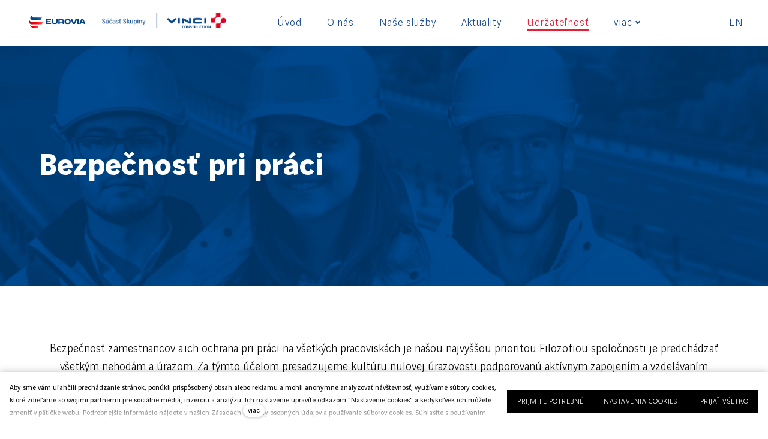

--- FILE ---
content_type: text/html; charset=utf-8
request_url: https://euroviask.vinci-construction.cz/bozp
body_size: 20126
content:
<!DOCTYPE html>
<html lang = "sk" class = "html no-js">
<head>
  

<link type="text/css" href="https://fonts.googleapis.com/css2?family=Poppins:ital,wght@0,200;0,300;0,400;0,500;0,600;0,700;1,200;1,300;1,400;1,500;1,600;1,700&amp;display=swap" rel="stylesheet" />
<link type="text/css" href="https://euroviask.vinci-construction.cz/assets/cs/css/cached.1768206617.4233716830.core.css" rel="stylesheet" />

<link type="text/css" href="https://euroviask.vinci-construction.cz/assets/cs/css/cached.1768206617.1159269776.app.css" rel="stylesheet" />


  

<meta charset="utf-8" />
<meta name="keywords" />
<meta name="description" content="Bezpečnosť a ochrana zdravia pri práci (BOZP) sú pre EUROVIA SK prioritou. Na tejto stránke nájdete informácie o našich opatreniach a školeniach, ktoré zabezpečujú bezpečné pracovné prostredie pre všetkých zamestnancov a partnerov, čím minimalizujeme riziká na stavbách." />
<meta name="author" content="solidpixels., https://www.solidpixels.com" />
<meta property="og:type" content="website" />
<meta property="og:site_name" content="EUROVIA SK" />
<meta property="og:url" content="https://euroviask.vinci-construction.cz/bozp" />
<meta property="og:title" content="BOZP" />
<meta name="robots" content="index, follow" />
<meta property="og:description" content="Bezpečnosť a ochrana zdravia pri práci (BOZP) sú pre EUROVIA SK prioritou. Na tejto stránke nájdete informácie o našich opatreniach a školeniach, ktoré zabezpečujú bezpečné pracovné prostredie pre všetkých zamestnancov a partnerov, čím minimalizujeme riziká na stavbách." />
<meta name="fb:app_id" content="518936135263185" />
<meta name="viewport" content="width=device-width, initial-scale=1.0" />
<meta http-equiv="X-UA-Compatible" content="IE=edge" />
<title>BOZP | EUROVIA SK</title>
<script type="text/javascript">var CMS_URL = "https://euroviask.vinci-construction.cz";</script>
<script type="text/javascript">var CMS_ASSETS_URL = "https://euroviask.vinci-construction.cz/assets/cs";</script>
<script type="text/javascript">document.documentElement.className = document.documentElement.className.replace("no-js","js");</script>
<script type="text/javascript">window.dataLayer = [];</script>
<script type="text/javascript">var CMS_CONFIG = {"app":{"jquery":null,"nav":{"useMobileOnPhone":false,"useMobileOnTablet":false,"useMobileOnDesktop":false,"sm":{"type":"toggle","collapsible":false},"lg":{"type":"priority"}},"breakpoints":{"grid":360,"screenSmall":480,"layout":720,"layout-max":719,"nav":720,"nav-max":719,"image":{"360":360,"720":720,"980":980,"1280":1280,"1920":1920,"2600":2600}},"defaults":{"imagePlaceholder":"none","lazyImages":{"init":false,"lazyClass":"is-lazy","loadingClass":"is-loading","loadedClass":"is-loaded","expand":800,"hFac":1},"inViewport":{"elementSelector":".section-body, .section .row-main, .gallery-item","offset":0,"onlyForward":true},"coverVideo":{"elementSelector":"[data-cover-video]","aspectRatio":1.7778,"width":"1120","height":"630","showPlaceholder":false,"audio":false,"autoplay":true,"autoplayOffset":100,"cover":true,"startTime":null},"clickableElements":{"elementSelector":".is-clickable, .block-tagcloud li, .is-clickable-entries .entry-inner, [data-clickable]","clickableClass":"is-clickable"},"scrollTo":{"elementSelector":"a[href*=\\#]:not([href=\\#]):not([href=\\#panel-cookies]):not(.no-scroll)","offsetScrollTop":null,"offsetTop":0,"timing":1000},"forms":{"elementSelector":".section form.block-form:not(.no-ajax):not(.block-form--checkout)","validation":true,"inline":true,"ajax":true,"allowedFormats":{"tel":"^[0-9\\-\\+\\(\\)\\#\\ \\*]{8,15}$"}},"filters":{"elementSelector":".block-form-filter:not(.no-ajax)","ajax":false,"submitOnChange":false},"attachment":{"elementSelector":"input.field-control[type=\"file\"]","resetButtonClass":"icon icon-times","filenameLabelClass":"field-filename"},"swiper":{"elementSelector":"[data-slider], [data-slider-with-thumbs]","containerModifierClass":"gallery-slider-","slideClass":"gallery-slider-item","slideActiveClass":"is-active","wrapperClass":"gallery-slider-wrapper","loop":false,"navigationPrevClass":"slider-btn-prev","navigationNextClass":"slider-btn-next","paginationClass":"slider-pager","buttonPrevClass":"cssicon cssicon--chevron cssicon--chevron-left","buttonNextClass":"cssicon cssicon--chevron cssicon--chevron-right","breakpointsInverse":true,"breakpoints":{"360":{"slidesPerView":1},"720":{"slidesPerView":2},"993":{"slidesPerView":2}}},"map":{"libraries":[],"filters":[],"scrollwheel":false,"mapTypeControl":false,"asyncInViewport":true},"fancybox":{"elementSelector":".fancybox:not(.noLightbox), .js-lightbox","fitToView":true,"autosize":true,"openEffect":"none","padding":0,"closeEffect":"none"},"lightbox":{"elementSelector":".fancybox:not(.noLightbox)","openEffect":"none","closeEffect":"none","touchNavigation":true,"loop":true,"autoplayVideos":true},"parallax":{"elementSelector":"[data-parallax]","speedDivider":4,"continuous":true,"scrollOffset":100,"useOnMobile":true,"useOnTablet":true},"navToggle":{"activeClass":"is-menu-open","toggleClass":"open","backdropSelector":".main","closeOnClick":true,"keepScrollPosition":true},"flatpickr":{"native":false},"popup":{"elementSelector":".modal","designVariant":"overlay","closeElementPosition":"inner","toggler":false,"togglerClass":"popup-toggler","customTogglers":".js-popup-toggle","trigger":"load","triggerTime":10000,"triggerWaypoint":"activeFirstSectionWaypoint","ajax":false,"ajaxUrl":null,"saveToLocalStorage":true}},"async_js":{"async-polyfills.js":["https:\/\/cdn.solidpixels.com\/2.48\/template_core\/js\/processed\/async-polyfills.js"],"polyfill-multicolumn.js":["https:\/\/cdn.solidpixels.com\/2.48\/template_core\/js\/processed\/vendor\/polyfill-multicolumn.js"],"async-lightbox.js":["https:\/\/cdn.solidpixels.com\/2.48\/template_core\/js\/processed\/async-lightbox.js"],"async-slider.js":["https:\/\/cdn.solidpixels.com\/2.48\/template_core\/js\/processed\/async-slider.js"],"async-animated-number.js":["https:\/\/cdn.solidpixels.com\/2.48\/template_core\/js\/processed\/async-animated-number.js"],"async-tooltip.js":["https:\/\/cdn.solidpixels.com\/2.48\/template_core\/js\/processed\/async-tooltip.js"]},"editor":{"legacy":"1"}},"brand":{"name":"solidpixels.","version":"2.48.246","company":"solidpixels.","company_url":"https:\/\/www.solidpixels.com","favicon":{"rel":"shortcut icon","href":"data:image\/png;base64,iVBORw0KGgoAAAANSUhEUgAAACAAAAAgCAMAAABEpIrGAAAAb1BMVEUAAAAEaP8FZ\/8EaP8fc\/8EZ\/8NbP9Wlf8FZ\/8FaP8FZ\/8Eaf8Eaf8Fa\/8Jbf8Kbv8EaP8EZ\/8FaP8EaP8EZ\/8FaP8FaP8Gav8Hav8Ga\/8GaP8EaP8FZ\/8EZ\/8EaP8FaP8FaP8FZ\/8GaP8Eav8EZ\/8\/GNrXAAAAJHRSTlMA+859CLsSA8mhj3hzMx0Y9e\/dwrBsX1JHQC3s0rKsmpiNVjrNqs1SAAAApUlEQVQ4y+2QRw4CMQxFPSlTUple6JD7nxFbwGIk5wTwNpbyn\/ITw58dq2x0Y5+5OOj05hLZvOoxK1oy+ooTFkwaBfGM88EJFgOPMwohLCeMKAwB8mwFvaGWW9ZwaBCdq4DH649Sl5ChnIYDGTfIoyQKLbenuzEjEAINxRg1ni9UgyUdTqraCRP9UktJFxhOgGv6IhQrwHxKxNEpYAXq9\/Ma4Gd5AY50EWePmgBIAAAAAElFTkSuQmCC"}},"environment":"solidpixels.","language":{"name":"SK","name_full":"Slovensky","prefix":"sk","assets":"cs","i18n":"sk","locale":["sk_SK.utf8"],"cms_status":1,"id":"1","i18n_messages":{"availability - in_stock":"Skladom","availability - out_of_stock":"Na objednanie","availability - sold_out":"Predaj ukon\u010den\u00fd","availability - does_not_exist":"Nie je dostupn\u00e1","status - new":"Nov\u00e1","status - in_progress":"Vybavuje sa","status - finished":"Dokon\u010den\u00e1","status - storno":"Storno","payment_status - paid":"zaplaten\u00e9","payment_status - unpaid":"nezaplaten\u00e9","position - before":"pred","position - after":"po","interval - month":"mesiac","interval - year":"rok",":field must contain only letters":"Pole :field mus\u00ed obsahova\u0165 iba p\u00edsmen\u00e1",":field must contain only numbers, letters and dashes":"Pole :field mus\u00ed obsahova\u0165 iba \u010d\u00edsla, p\u00edsmen\u00e1 a poml\u010dky",":field must contain only letters and numbers":"Pole :field mus\u00ed obsahova\u0165 iba p\u00edsmen\u00e1 a \u010d\u00edsla",":field must be a color":"Pole :field mus\u00ed ma\u0165 farbu",":field must be a credit card number":"Pole :field mus\u00ed obsahova\u0165 \u010d\u00edslo kreditnej karty",":field must be a date":"Pole :field mus\u00ed by\u0165 d\u00e1tum",":field must be a decimal with :param2 places":{"one":"Pole :field mus\u00ed by\u0165 desatinn\u00e9 s :param2 miestami || jeden","other":"Pole :field mus\u00ed by\u0165 desatinn\u00e9 s :param2 miestami || in\u00e9"},":field must be a digit":"Pole :field mus\u00ed by\u0165 \u010d\u00edslica",":field must be an email address":"Pole :field mus\u00ed by\u0165 e-mailov\u00e1 adresa",":field must be valid emails addresses":"Pole :field musia by\u0165 platn\u00e9 e-mailov\u00e9 adresy",":field must contain a valid email domain":"Pole :field mus\u00ed obsahova\u0165 platn\u00fa e-mailov\u00fa dom\u00e9nu",":field must equal :param2":"Pole :field sa mus\u00ed rovna\u0165 :param2",":field must be exactly :param2 characters long":{"one":"Pole :field mus\u00ed by\u0165 presne :param2 znakov dlh\u00e9 || jeden","few":"Pole :field mus\u00ed by\u0165 presne :param2 znakov dlh\u00e9 || m\u00e1lo","other":"Pole :field mus\u00ed by\u0165 presne :param2 znakov dlh\u00e9 || in\u00e9"},":field must be one of the available options":"Pole :field mus\u00ed by\u0165 jednou z dostupn\u00fdch mo\u017enost\u00ed",":field must be an ip address":"Pole :field mus\u00ed by\u0165 adresa IP",":field must be the same as :param3":"Pole :field mus\u00ed by\u0165 rovnak\u00e9 ako :param3",":field must not exceed :param2 characters long":"Pole :field nesmie presiahnu\u0165 :param2 znakov",":field must be at least :param2 characters long":"Pole :field mus\u00ed ma\u0165 aspo\u0148 :param2 znakov",":field must not be empty":"Pole :field nesmie by\u0165 pr\u00e1zdne",":field must be numeric":"Pole :field mus\u00ed by\u0165 \u010d\u00edseln\u00e9",":field must be a phone number":"Pole :field mus\u00ed by\u0165 telef\u00f3nne \u010d\u00edslo",":field must be within the range of :param2 to :param3":"Pole :field mus\u00ed by\u0165 v rozsahu :param2 a\u017e :param3",":field does not match the required format":"Pole :field nezodpoved\u00e1 po\u017eadovan\u00e9mu form\u00e1tu",":field must be a url":"Pole :field mus\u00ed by\u0165 adresa URL",":field is not valid domain \/ hostname":"Do po\u013ea \":field\" mus\u00edte zada\u0165 platn\u00fa dom\u00e9nu","Doprava - n\u00e1zev":"Doprava - n\u00e1zov","Platba - n\u00e1zev":"Platba - n\u00e1zov","More":"viac","Main navigation":"Hlavn\u00e1 navig\u00e1cia","Main":"Hlavn\u00e1","Switch language":"Prepn\u00fa\u0165 jazyk","Choose":"Vyberte","Choose a file":"Vyberte s\u00fabor","Pagination":"Str\u00e1nkova\u0165","First":"Prv\u00e1","Previous":"Predch\u00e1dzaj\u00faca","Next":"Pokra\u010dova\u0165","Last":"Posledn\u00e1","page":"strane","Current Page":"Aktu\u00e1lna strana","More...":"Na\u010d\u00edta\u0165 \u010fal\u0161\u00ed (produkt) ale \u010fal\u0161iu (stranu)","Go to":"Prejs\u0165 na","To help you using our website by offering customized content or advertising and to anonymously analzye website data, we use the cookies which we share with our social media, advertising, and analytics partners. You can edit the settings within the link Cookies Settings and whenever you change it in the footer of the site. See our General Data Protection Policy for more details. Do you agree with the use of cookies?":"Aby sme v\u00e1m u\u013eah\u010dili prech\u00e1dzanie str\u00e1nok, pon\u00fakli prisp\u00f4soben\u00fd obsah alebo reklamu a mohli anonymne analyzova\u0165 n\u00e1v\u0161tevnos\u0165, vyu\u017e\u00edvame s\u00fabory cookies, ktor\u00e9 zdie\u013eame so svojimi partnermi pre soci\u00e1lne m\u00e9di\u00e1, inzerciu a anal\u00fdzu. Ich nastavenie uprav\u00edte odkazom \"Nastavenie cookies\" a kedyko\u013evek ich m\u00f4\u017eete zmeni\u0165 v p\u00e4ti\u010dke webu. Podrobnej\u0161ie inform\u00e1cie n\u00e1jdete v na\u0161ich Z\u00e1sad\u00e1ch ochrany osobn\u00fdch \u00fadajov a pou\u017e\u00edvanie s\u00faborov cookies. S\u00fahlas\u00edte s pou\u017e\u00edvan\u00edm cookies?","Provide basic page functionality, the site can not function without them.":"Sprostredkov\u00e1vaj\u00fa z\u00e1kladn\u00fa funk\u010dnos\u0165 str\u00e1nky, web bez nich nem\u00f4\u017ee fungova\u0165.","Count traffic to the site and collect anonymous statistics to enable us to better understand your needs and to improve the site continuously.":"Po\u010d\u00edtaj\u00fa n\u00e1v\u0161tevnos\u0165 webu a zberom anonymn\u00fdch \u0161tatist\u00edk umo\u017e\u0148uj\u00fa prev\u00e1dzkovate\u013eovi lep\u0161ie pochopi\u0165 svojich n\u00e1v\u0161tevn\u00edkov a str\u00e1nky tak neust\u00e1le vylep\u0161ova\u0165.","Collects information to better tailor your ads to your interests, both on and off these websites.":"Zhroma\u017e\u010fuj\u00fa inform\u00e1cie pre lep\u0161ie prisp\u00f4sobenie reklamy va\u0161im z\u00e1ujmom, a to na t\u00fdchto webov\u00fdch str\u00e1nkach aj mimo nich.","Functional cookies":"Funk\u010dn\u00e9 cookies","Analytical cookies":"Analytick\u00e9 cookies","Marketing cookies":"Marketingov\u00e9 cookies","Yes, I accept":"\u00c1no, s\u00fahlas\u00edm","Cookies settings":"Nastavenie cookies","more":"viac","The product cannot be ordered at the moment.":"Produkt nie je aktu\u00e1lne mo\u017en\u00e9 objedna\u0165","Quantity":"Mno\u017estvo","pcs":"ks","When shopping over":"Pri n\u00e1kupe nad","Free transport":"doprava zadarmo","Prices":"Ceny","Original price":"P\u00f4vodn\u00e1 cena","Name":"N\u00e1zvu","Price per pc.":"Cena za kus","VAT":"DPH","Total price incl. VAT":"Cena celkom s DPH","Order":"Obj.","Customer":"Z\u00e1kazn\u00edk","Billing address":"Faktura\u010dn\u00e1 adresa","ID No.":"IR","Tax ID":"DI\u010c","Mailing address":"Doru\u010dovacia adresa","Customer's note":"Pozn\u00e1mka od z\u00e1kazn\u00edka","Order detail":"Detail objedn\u00e1vky","Order summary":"Zhrnutie objedn\u00e1vky","Empty cart":"Pr\u00e1zdny ko\u0161\u00edk","Close":"Zatvori\u0165\/Zavrie\u0165","Shopping cart":"N\u00e1kupn\u00fd ko\u0161\u00edk","Cart Contents":"Obsah ko\u0161\u00edka","Product preview and description":"N\u00e1h\u013ead a popis produktu","Product":"produkt","Price summary":"Zhrnutie ceny","Description":"Popisok","Shipping":"Dopravy","Payment":"\u00dahrada","Total price":"Celkov\u00e1 cena","Cart is empty":"Ko\u0161\u00edk je pr\u00e1zdny","To order":"K objedn\u00e1vke","Modify":"Upravi\u0165","Preview":"N\u00e1h\u013ead","Total":"Celkom","remove":"Odobra\u0165","Convert":"Prepo\u010d\u00edta\u0165","Continue shopping":"Sp\u00e4\u0165 do obchodu","Use":"Pou\u017ei\u0165","Please fill in all data correctly":"Vypl\u0148te pros\u00edm spr\u00e1vne v\u0161etky \u00fadaje","Please fill in all data.":"Vypl\u0148te pros\u00edm v\u0161etky \u00fadaje.","Company details":"Firemn\u00e9 \u00fadaje","Select, if you want to invoice to the company":"Vypl\u0148te, ak tovar objedn\u00e1vate do firmy (sk\u00f4r sa pou\u017e\u00edva \u201cna firmu\u201d)","Different delivery address":"In\u00e1 doru\u010dovacia adresa","If the delivery address differs from the invoice address above":"Pokia\u013e chcete tovar odosla\u0165 na in\u00fa adresu ako faktura\u010dn\u00fa uveden\u00fa vy\u0161\u0161ie","continue in the order":"Pokra\u010dova\u0165 v objedn\u00e1vke","Back to Shipping & Payment":"Sp\u00e4\u0165 na dopravu a platbu","This combination of shipping and payment is not allowed":"T\u00e1to kombin\u00e1cia dopravy a platby nie je povolen\u00e1","Please select a shipping method":"Vyberte pros\u00edm sp\u00f4sob dopravy","Please select a payment method":"Vyberte pros\u00edm met\u00f3du platby","Back to cart":"Sp\u00e4\u0165 do ko\u0161\u00edku","order no.":"Objedn\u00e1vka \u010d.","Thank you for your order.":"\u010eakujeme za Va\u0161u objedn\u00e1vku.","Comment":"Pozn\u00e1mka","Order completed.":"Objedn\u00e1vka dokon\u010den\u00e1.","We process the order.":"Objedn\u00e1vku vybavujeme.","The order has been canceled.":"Obejdn\u00e1vka bola stornovan\u00e1.","Contact information":"Kontaktn\u00e9 \u00fadaje","Phone":"Telef\u00f3n","Delivery address":"Dodacia adresa","Number of pieces":"Po\u010det kusov","Price with VAT":"Cena s DPH","Payment method":"Sp\u00f4sob platby","delivery method":"Sp\u00f4sob doru\u010denia","Free":"Zadarmo","Price after discount":"Cena po z\u013eave","Stock":"Sklady","Availability":"Dostupnos\u0165","No code":"Bez k\u00f3du","Barcode":"\u010ciarov\u00fd k\u00f3d","Using product code":"Pou\u017ei\u0165 k\u00f3d produktu","Company":"Spolo\u010dnos\u0165","Last name":"Priezvisko","Street, number":"Ulica a s. \u010d.","Town":"Mesto","Post Code":"PS\u010c","Country":"Krajina","Order created":"Objedn\u00e1vka vytvoren\u00e1.","I agree to the Terms of service.":"S\u00fahlas\u00edm s obchodn\u00fdmi podmienkami.","Gate inactive":"Br\u00e1na neakt\u00edvna","E-shop":"Eshop","Not selected":"Nevybran\u00e9","Email sent":"Odoslan\u00fd e-mail","Translations":"Prekladov\u00e9 s\u00fabory","Color":"Farebnos\u0165","Add to cart":"Prida\u0165 do ko\u0161\u00edka","Shipping and Payment":"Doprava a platba","Personal details":"Dodacie \u00fadaje","Confirm order":"Objedna\u0165","Read more":"\u010c\u00edta\u0165 viac","Oh, snap...":"A jejda...","The trial or paid version of the site has expired. If you are an administrator, you can reactivate the web within the next 30 days. All web data will be deleted after that period.":"Sk\u00fa\u0161obn\u00e1 \u010di platen\u00e1 verzia str\u00e1nok u\u017e vypr\u0161ala. Ak ste administr\u00e1tor, m\u00f4\u017eete str\u00e1nky po\u010das nasleduj\u00facich 30 dn\u00ed znova aktivova\u0165. V opa\u010dnom pr\u00edpade bud\u00fa po uplynut\u00ed 30 dn\u00ed d\u00e1ta nen\u00e1vratne zmazan\u00e9.","An error has occurred, page can not be displayed. Please try again later.":"Do\u0161lo k chybe, str\u00e1nka sa ned\u00e1 zobrazi\u0165. Sk\u00faste to pros\u00edm nesk\u00f4r.","Back":"Sp\u00e4\u0165","Do you need assistance?":"Potrebujete pomoc?","Solidpixels administration is not available only from desktop devices.":"Do administr\u00e1cie solidpixels sa m\u00f4\u017eete prihl\u00e1si\u0165 iba z po\u010d\u00edta\u010da.","Log in":"Prihl\u00e1si\u0165 sa","Sign up":"Registrova\u0165","Branch detail":"Detail pobo\u010dky","Medium":"Stredn\u00e1","Articles":"\u010cl\u00e1nky","Message from a website":"Spr\u00e1va z webu","Search results for":"V\u00fdsledky vyh\u013ead\u00e1vania slova","Number of results found":"Po\u010det n\u00e1jden\u00fdch z\u00e1znamov","Search results":"V\u00fdsledky vyh\u013ead\u00e1vania","Filters":"Filtrovanie","Change filters":"Zmeni\u0165 filter.",":field must be unique":"Pole :field mus\u00ed by\u0165 unik\u00e1tny","\":field\" must include a valid e-mail address.":"\u201cPole :field\u201d mus\u00ed obsahova\u0165 platn\u00fa e-mailov\u00fa adresu.","We really need to know \":field\"":"\u201cPole :field\u201d naozaj potrebujeme vedie\u0165","\":field\" must be a valid phone number.":"\u201cPole :field\u201d mus\u00ed by\u0165 platn\u00e9 telef\u00f3nne \u010d\u00edslo",":field already exists":"\"Pole :field\" u\u017e existuje",":field must be formatted `12345` or `123 45`":"Pole :field mus\u00ed by\u0165 vo form\u00e1te \u00b412345\u00b4 alebo \u00b4123 45\u00b4",":field must be formatted `12345678` or `123 45 678`":"Pole :field mus\u00ed by\u0165 vo form\u00e1te \u00b412345678\u00b4 alebo \u00b4123 45 678\u00b4",":field must be formatted `CZ12345678`":"Pole :field mus\u00ed by\u0165 vo form\u00e1te \u00b4CZ12345678\u00b4",":field is not a valid option for this task.":"Pole :field nie je platnou vo\u013ebou pre t\u00fato \u00falohu!","Selected file is too large, upload limit si :param2.":"S\u00fabor je pr\u00edli\u0161 ve\u013ek\u00fd, maxim\u00e1lna ve\u013ekos\u0165 s\u00faboru je :param2.","File content is not allowed.":"S\u00fabor obsahuje nepovolen\u00fd obsah.","Invalid code.":"Neplatn\u00fd k\u00f3d.","Please check the following field(s):":"Pri odoslan\u00ed formul\u00e1ra sa vyskytli nasleduj\u00face chyby:","The message has been sent. Thank you for your feedback.":"Spr\u00e1va bola odoslan\u00e1. \u010eakujeme za Va\u0161u reakciu.","Submit":"Odosla\u0165","Account successfully paired":"\u00da\u010det sp\u00e1rovan\u00fd","Your account has been paired with solidpixels platform. You can close this window.":"V\u00e1\u0161 \u00fa\u010det bol sp\u00e1rovan\u00fd so syst\u00e9mom solidpixels. Toto okno m\u00f4\u017eete teraz zavrie\u0165.","Similar products":"Podobn\u00e9 produkty","Barcode (GTIN, EAN, ...)":"\u010ciarov\u00fd k\u00f3d (GTIN, EAN, ...)","Brand":"Zna\u010dka","Price: On request":"Cena: na vy\u017eiadanie","Categories":"Kateg\u00f3ria","Tags":"\u0160t\u00edtky","Author":"Autor","Sorry, your site has expired. For a new renewal, you will be automatically redirected to order after login in.":"Platnos\u0165 v\u00e1\u0161ho webu bohu\u017eia\u013e vypr\u0161ala. Na pred\u013a\u017eenie jeho prev\u00e1dzky budete po prihl\u00e1sen\u00ed automaticky presmerovan\u00ed na nov\u00fa objedn\u00e1vku.","Message from a web form":"Spr\u00e1va z formul\u00e1ra na webu","Date":"d\u00e1tum","Sent from":"Odoslan\u00e9 z","Reply to this e-mail will be sent to":"Odpove\u010f na tento e-mail bude zaslan\u00e1 na adresu","There was an error while pairing your account with solidpixels.":"V\u00e1\u0161 \u00fa\u010det sa nepodarilo sp\u00e1rova\u0165 so syst\u00e9mom solidpixels.","Try again":"Sk\u00fasi\u0165 znovu","Please grant the permission to access your media":"Povo\u013ete pros\u00edm pr\u00edstup k va\u0161im m\u00e9di\u00e1m","Settings":"Nastavenie webu","Sort:":"Zoradi\u0165:","remove item":"Odobra\u0165 kus","add item":"Prida\u0165 kus","Share on Facebook":"Zdie\u013ea\u0165 na Facebooku","Share on Twitter":"Zdie\u013ea\u0165 na Twitteri","Share on LinkedIn":"Zdie\u013ea\u0165 na Linkedln","Highlight the background":"Zv\u00fdrazni\u0165 pozadie","Search nearby":"N\u00e1jdite v bl\u00edzkosti","Enter the city or postal code":"Zadajte mesto alebo PS\u010c","Search near me":"Vyh\u013eada\u0165 v mojej bl\u00edzkosti","Search":"Vyh\u013eada\u0165","Thank you for your reservation and we look forward to seeing you":"\u010eakujeme za Va\u0161u rezerv\u00e1ciu a budeme sa na V\u00e1s te\u0161i\u0165","Forgotten password":"Zabudnut\u00e9 heslo","Registration confirmation":"Potvrdenie registr\u00e1cie","The sign up was successful.":"Va\u0161a registr\u00e1cia prebehla \u00faspe\u0161ne.","Permanent login":"Trval\u00e9 prihl\u00e1senie","Current password":"Aktu\u00e1lne heslo","New password":"Nov\u00e9 heslo","Password check":"Kontrola hesla","Street and no.":"Ulica a s.\u010d.","Upload an Image":"Nahra\u0165 obr\u00e1zok","Personal data":"Osobn\u00e9 \u00fadaje","Country of delivery":"Krajina doru\u010denia","Select":"Ozna\u010di\u0165","Please select a country for delivery":"Vyberte pros\u00edm krajinu pre doru\u010denie","search":"vyh\u013ead\u00e1vanie","close":"Zatvori\u0165\/Zavrie\u0165","Back to CMS":"Sp\u00e4\u0165 do CMS","Membership administration":"Spr\u00e1va \u010dlenstva","Consent to data processing":"S\u00fahlas so spracovan\u00edm \u00fadajov","Don`t have an account?":"Nem\u00e1te \u00fa\u010det?","My profile":"M\u00f4j profil","Sign out":"Odhl\u00e1si\u0165 sa","Account":"\u00da\u010det","What are you looking for?":"\u010co h\u013ead\u00e1te?","Don`t have an account yet?":"E\u0161te nem\u00e1te \u00fa\u010det?","Or sign in using:":"Alebo sa prihl\u00e1ste pomocou:","Already have an account?":"M\u00e1te \u00fa\u010det?","Sign in":"Prihl\u00e1ste sa","Or sign up using:":"Alebo sa registrujte pomocou:","My invoices and orders":"Moje fakt\u00fary a objedn\u00e1vky","Invoice":"spr\u00e1va","Status":"Stav","View invoice":"Zobrazi\u0165 fakt\u00faru","Awaiting payment":"\u010cak\u00e1 na zaplatenie","Download invoice":"Stiahnu\u0165 fakt\u00faru","Payment error":"Chyba platby","Paid":"Zaplaten\u00e9","Data saved.":"\u00dadaje ulo\u017een\u00e9.","Cancel auto-refresh":"Zru\u0161i\u0165 automatick\u00e9 obnovenie","Finish registration":"Dokon\u010denie registr\u00e1cie","Verification of email adress":"Potvrdenie e-mailovej adresy","To verify email adress, click here:":"Pre potvrdenie e-mailovej adresy kliknite sem:","Verify email adress.":"Potvrdi\u0165 e-mailov\u00fa adresu","We have sent instructions for completing the registration to the e-mail you entered.":"Na Vami zadan\u00fd e-mail sme poslali in\u0161trukcie na dokon\u010denie registr\u00e1cie.","Your email address has been successfully verified.":"Va\u0161a e-mailov\u00e1 adresa bola \u00faspe\u0161ne overen\u00e1.","You can now sign in here:":"Teraz sa m\u00f4\u017eete prihl\u00e1si\u0165 tu:","We were unable to verify your email address.":"Nebolo mo\u017en\u00e9 overi\u0165 Va\u0161u e-mailov\u00fa adresu.","You currently have no memberships":"Aktu\u00e1lne nem\u00e1te \u017eiadne \u010dlenstvo","Search term":"H\u013eadan\u00fd v\u00fdraz","Cancel recovery":"Zru\u0161i\u0165 obnovenie","Discount code":"Z\u013eavov\u00fd k\u00f3d","User profile navigation":"Navig\u00e1cia pre u\u017e\u00edvate\u013esk\u00fd profil","About you":"O v\u00e1s","I agree with terms and conditions":"S\u00fahlas\u00edm s obchodn\u00fdmi podmienkami.","Back to the discount":"Sp\u00e4\u0165 k z\u013eave","Back to login":"Sp\u00e4\u0165 na login","Fill out when ordering for a company":"Vypl\u0148te, pokia\u013e objedn\u00e1vate do firmy","Back to delivery details":"Sp\u00e4\u0165 na dodacie \u00fadaje","Account cancellation":"Zru\u0161enie \u00fa\u010dtu","Cancel account":"Zru\u0161i\u0165 \u00fa\u010det","Are you sure?":"Ste si ist\u00ed?","By confirming the action, you will cancel your account, this action is irreversible.":"Potvrden\u00edm akcie zru\u0161\u00edte svoj \u00fa\u010det, t\u00e1to akcia je nevratn\u00e1.","Yes, cancel the account":"\u00c1no, zru\u0161i\u0165 \u00fa\u010det","Current membership":"Aktu\u00e1lne \u010dlenstvo",", then it will not be renewed":", potom sa u\u017e neobnov\u00ed","Renew subscription":"Obnovi\u0165 predplatn\u00e9","By confirming the action, you will cancel the automatic renewal of your membership, which will expire":"Potvrden\u00edm akcie zru\u0161\u00edte automatick\u00e9 obnovenie svojho \u010dlenstva, ktor\u00e9 vypr\u0161\u00ed","Confirming will set the date":"Potvrden\u00edm akcie d\u00f4jde","as renewal of your membership.":"na obnovenie v\u00e1\u0161ho \u010dlenstva.","Active up to":"Akt\u00edvne do","Select pick-up point":"Vyberte v\u00fddajn\u00e9 miesto","Pick-up destination of Z\u00e1silkovna":"V\u00fddajn\u00e9 miesto Z\u00e1sielkovne","Additional shipping details":"Dopl\u0148uj\u00face inform\u00e1cie k doprave","Select pick-up destination":"Vyberte pros\u00edm v\u00fddajn\u00e9 miesto","Select destination":"Vybra\u0165 v\u00fddajn\u00e9 miesto","You have no membership":"Nem\u00e1te \u017eiadne \u010dlenstvo","Licence expired":"Licencia webu vypr\u0161ala","List":"zoznam","Close filters":"Zavrie\u0165 filtre","Amount to be paid:":"Suma na zaplatenie:","Secure card payment":"Bezpe\u010dn\u00e1 platba kartou","Credit card":"Platobn\u00e1 karta","Pay":"Zaplati\u0165","Enter your login credentials":"Zadajte svoje prihlasovacie \u00fadaje","Consent to the terms and conditions is mandatory":"S\u00fahlas s obchodn\u00fdmi podmienkami je povinn\u00fd","Please enter the number of pieces":"Zadajte pros\u00edm po\u010det kusov","Allow selected":"Povoli\u0165 vybran\u00e9","Allow all":"Povoli\u0165 v\u0161etko","Allow required":"Povoli\u0165 povinn\u00e9","The email you entered already exists. <a href=\":param6\">Sign in<\/a> .":"Zadan\u00fd e-mail u\u017e existuje. <a href=\":param6\">Prihl\u00e1ste sa<\/a> .","Now you can sign in here <a href = \"{{login_url}}\">{{#i18n}}Sign in{{\/i18n}}<\/a>":"Teraz sa m\u00f4\u017eete prihl\u00e1si\u0165 tu: <a href = \"{{login_url}}\">{{#i18n}}Prihl\u00e1si\u0165 sa{{\/i18n}}<\/a>","Active":"Akt\u00edvne","You currently don't have any membership.":"Moment\u00e1lne nem\u00e1te \u017eiadne \u010dlenstvo.","Shipping - name":"Doprava - meno","Shipping:":"Doprava:","Looking for pixels.":"H\u013eadajte pixely.","The code is not valid right now.":"K\u00f3d moment\u00e1lne nie je platn\u00fd.","I'm sorry that you don't continue with us. However, if you decide to resume membership, you can do so on your profile. Membership extension can be made at any time in the future.":"Je mi \u013e\u00fato, \u017ee s nami nepokra\u010dujete. Ak sa v\u0161ak rozhodnete obnovi\u0165 \u010dlenstvo, m\u00f4\u017eete tak urobi\u0165 vo svojom profile. Pred\u013a\u017eenie \u010dlenstva je mo\u017en\u00e9 kedyko\u013evek v bud\u00facnosti.","My project ended - I no longer need a website":"M\u00f4j projekt skon\u010dil - u\u017e nepotrebujem webov\u00fa str\u00e1nku","A new login password has been sent to your email address.":"Na va\u0161u e-mailov\u00fa adresu bolo odoslan\u00e9 nov\u00e9 prihlasovacie heslo.","We have sent an email to recover your password on your email.":"Poslali sme e-mail na obnovenie hesla na v\u00e1\u0161 e-mail.","An error occurred on the server":"Na serveri sa vyskytla chyba","The web is undergoing maintenance":"Prebieha \u00fadr\u017eba webu","An unexpected error occurred on the web, the problem is not on your side. Please try repeat the action later if the error persist, please contact support.":"Na webe sa vyskytla neo\u010dak\u00e1van\u00e1 chyba, probl\u00e9m nie je na va\u0161ej strane. Ak chyba pretrv\u00e1va, sk\u00faste akciu zopakova\u0165 nesk\u00f4r, kontaktujte podporu.","Inactive":"Neakt\u00edvne","Enter your email first":"Najprv zadajte svoj e-mail","Invalid code, verify the input or request a new code":"Neplatn\u00fd k\u00f3d, overte zadanie alebo po\u017eiadajte o nov\u00fd k\u00f3d","Invalid link.":"Neplatn\u00fd odkaz.","We could not collect payment on :date. Check your payment method to prevent membership cancellation.":"Platbu sa n\u00e1m nepodarilo prevzia\u0165 d\u0148a :date. Skontrolujte svoj sp\u00f4sob platby, aby ste predi\u0161li zru\u0161eniu \u010dlenstva.","Failed to deduct membership fee":"Nepodarilo sa odpo\u010d\u00edta\u0165 \u010dlensk\u00fd poplatok","You are now already logged into the client zone. Welcome.":"Teraz ste u\u017e prihl\u00e1sen\u00fd do klientskej z\u00f3ny. Vitajte.","Next payment is scheduled to :date, membership will be extended automatically.":"\u010eal\u0161ia platba je napl\u00e1novan\u00e1 na :date, \u010dlenstvo sa pred\u013a\u017ei automaticky.","Your coupon expires today!":"Platnos\u0165 v\u00e1\u0161ho kup\u00f3nu dnes vypr\u0161\u00ed!","Sorry, your site has expired. To extend its operation, you will be automatically redirected to a new order after logging in.":"\u013dutujeme, platnos\u0165 va\u0161ej str\u00e1nky vypr\u0161ala. Pre pred\u013a\u017eenie jej prev\u00e1dzky budete po prihl\u00e1sen\u00ed automaticky presmerovan\u00ed na nov\u00fa objedn\u00e1vku.","If the payment cannot be deducted within 23 hours after the trial period expires, the membership will be automatically terminated.":"Ak nebude mo\u017en\u00e9 platbu strhn\u00fa\u0165 do 23 hod\u00edn po uplynut\u00ed sk\u00fa\u0161obnej doby, \u010dlenstvo sa automaticky ukon\u010d\u00ed.","If you cancel a recurring payment, your site will be on":"Ak zru\u0161\u00edte opakovan\u00fa platbu, va\u0161a str\u00e1nka bude zapnut\u00e1","We tried to deduct the membership fee":"Pok\u00fasili sme sa odpo\u010d\u00edta\u0165 \u010dlensk\u00fd poplatok","To change the password to your account, please click here:":"Ak chcete zmeni\u0165 heslo k svojmu \u00fa\u010dtu, kliknite sem:","Stripe will try to deduct the payment again in the following days, if it still fails after this period, the membership will be automatically terminated.":"Stripe sa v nasleduj\u00facich d\u0148och pok\u00fasi platbu znova strhn\u00fa\u0165, ak sa to nepodar\u00ed ani po tomto obdob\u00ed, \u010dlenstvo bude automaticky ukon\u010den\u00e9.","This will cancel your account and lose the ability to use the membership area. It will no longer be possible to register with the same email address in the future.":"T\u00fdmto zru\u0161\u00edte svoj \u00fa\u010det a strat\u00edte mo\u017enos\u0165 pou\u017e\u00edva\u0165 oblas\u0165 \u010dlenstva. V bud\u00facnosti u\u017e nebude mo\u017en\u00e9 zaregistrova\u0165 sa s rovnakou e-mailovou adresou.","Your password could not be changed. Please try again later or contact us.":"Va\u0161e heslo sa nepodarilo zmeni\u0165. Sk\u00faste to znova nesk\u00f4r alebo n\u00e1s kontaktujte.","Your trial period will end :date, then membership will continue automatically.":"Va\u0161e sk\u00fa\u0161obn\u00e9 obdobie sa skon\u010d\u00ed :date, potom bude \u010dlenstvo automaticky pokra\u010dova\u0165.","Your trial period will end :date, then membership will be automatically cancelled.":"Va\u0161e sk\u00fa\u0161obn\u00e9 obdobie sa skon\u010d\u00ed :date, potom sa \u010dlenstvo automaticky zru\u0161\u00ed.","In the account membership management":"V spr\u00e1ve \u010dlenstva \u00fa\u010dtu","Change password":"Zmeni\u0165 heslo","- Your Content Hub team":"- V\u00e1\u0161 t\u00edm Content Hub","Rejection of payment in the customer's bank authorization center due to payment card limits.":"Odmietnutie platby v autoriza\u010dnom centre banky z\u00e1kazn\u00edka z d\u00f4vodu limitov platobnej karty.","Rejection of payment in the Customer Bank Authorization Center due to issues on the Payment Card Publisher.":"Odmietnutie platby v Autoriza\u010dnom centre Klientskej banky z d\u00f4vodu probl\u00e9mov vydavate\u013ea platobn\u00fdch kariet.","Rejection of payments in the customer's bank authorization center due to blocked credit cards.":"Odmietnutie platieb v autoriza\u010dnom centre banky z\u00e1kazn\u00edka z d\u00f4vodu zablokovan\u00fdch kreditn\u00fdch kariet.","Rejection of payment in the Customer Bank Authorization Center due to lack of cash payment cards.":"Odmietnutie platby v Autoriza\u010dnom centre Klientskej banky z d\u00f4vodu nedostatku hotovostn\u00fdch platobn\u00fdch kariet.","Rejection of payment in the Customer Bank Authorization Center due to an expired credit card.":"Odmietnutie platby v autoriza\u010dnom centre z\u00e1kazn\u00edckej banky z d\u00f4vodu expir\u00e1cie kreditnej karty.","Rejection of payment in the Customer's Authorization Center due to the rejection of CVV \u200b\u200b\/ CVC code.":"Odmietnutie platby v Autoriza\u010dnom centre z\u00e1kazn\u00edka z d\u00f4vodu odmietnutia CVV \u200b\u200b\/CVC k\u00f3du.","Rejection of payment in the 3D Secure Bank of the Customer.":"Odmietnutie platby v 3D Secure Bank Z\u00e1kazn\u00edka.","Rejection of payment in the Customer Bank Authorization Center because of credit card issues.":"Odmietnutie platby v autoriza\u010dnom centre z\u00e1kazn\u00edckej banky z d\u00f4vodu probl\u00e9mov s kreditnou kartou.","Rejection of payment in the Customer Bank Authorization Center because of issues in the credit card account.":"Odmietnutie platby v autoriza\u010dnom centre z\u00e1kazn\u00edckej banky z d\u00f4vodu probl\u00e9mov na \u00fa\u010dte kreditnej karty.","Rejection of payments in the Customer Bank Authorization Center due to technical problems in the customer's bank.":"Odmietnutie platieb v autoriza\u010dnom centre z\u00e1kazn\u00edckej banky z d\u00f4vodu technick\u00fdch probl\u00e9mov v banke z\u00e1kazn\u00edka.","Rejection of payment in the Customer Bank Authorization Center because of the wrong enter payment number.":"Odmietnutie platby v autoriza\u010dnom centre z\u00e1kazn\u00edckej banky z d\u00f4vodu nespr\u00e1vneho zadania \u010d\u00edsla platby.","Rejection of payment in the Customer Bank Authorization Center, payment was not enabled on the customer's credit card.":"Odmietnutie platby v Z\u00e1kazn\u00edckom bankovom autoriza\u010dnom centre, platba nebola povolen\u00e1 na kreditn\u00fa kartu z\u00e1kazn\u00edka.","Unknown configuration":"Nezn\u00e1ma konfigur\u00e1cia","Rejection of payments in the customer's bank authorization center due to the achievement of the payment card limits.":"Odmietnutie platieb v autoriza\u010dnom centre banky z\u00e1kazn\u00edka z d\u00f4vodu dosiahnutia limitov platobnej karty.","There was a technical problem associated with the customer's authorization center.":"Vyskytol sa technick\u00fd probl\u00e9m s\u00favisiaci s autoriza\u010dn\u00fdm centrom z\u00e1kazn\u00edka.","Payment has not been made.":"Platba nebola vykonan\u00e1.","Payment has not been made. Payment data were not entered in the payment gateway timeout.":"Platba nebola vykonan\u00e1. Platobn\u00e9 \u00fadaje neboli zadan\u00e9 do \u010dasov\u00e9ho limitu platobnej br\u00e1ny.","Payment has not been made. The specific reason for refusal is communicated directly to the customer.":"Platba nebola vykonan\u00e1. Konkr\u00e9tny d\u00f4vod odmietnutia je ozn\u00e1men\u00fd priamo z\u00e1kazn\u00edkovi.","Payment has not been made. The sum of the credit amount exceeded the amount paid.":"Platba nebola vykonan\u00e1. Suma kreditu presiahla zaplaten\u00fa sumu.","Payment has not been made. The user is not authorized to perform the operation.":"Platba nebola vykonan\u00e1. Pou\u017e\u00edvate\u013e nie je opr\u00e1vnen\u00fd vykona\u0165 oper\u00e1ciu.","Payment has not been made. The amount for payment has exceeded the authorized amount.":"Platba nebola vykonan\u00e1. Suma na platbu presiahla autorizovan\u00fa sumu.","Payment has not yet been made.":"Platba e\u0161te neprebehla.","Payment was not performed due to repeated payment.":"Platba nebola vykonan\u00e1 z d\u00f4vodu opakovanej platby.","There was a technical problem on the bank's side when paying.":"Pri platen\u00ed sa vyskytol technick\u00fd probl\u00e9m na strane banky.","SMS failed to deliver.":"SMS sa nepodarilo doru\u010di\u0165.","The payment card is issued in the region where card payments are not supported.":"Platobn\u00e1 karta je vydan\u00e1 v regi\u00f3ne, kde nie s\u00fa podporovan\u00e9 platby kartou.","The credit card holder canceled the payment.":"Dr\u017eite\u013e kreditnej karty platbu zru\u0161il.","Payment was rejected in the customer's bank's authorization center because of a blocked credit card.":"Platba bola odmietnut\u00e1 v autoriza\u010dnom centre banky z\u00e1kazn\u00edka z d\u00f4vodu zablokovanej kreditnej karty.","Duplicate reversal transactions":"Duplicitn\u00e9 reverzn\u00e9 transakcie","Duplicate transactions":"Duplicitn\u00e9 transakcie","The bank payment was rejected.":"Bankov\u00e1 platba bola odmietnut\u00e1.","Payment canceled by the user.":"Platba bola zru\u0161en\u00e1 pou\u017e\u00edvate\u013eom.","SMS has been sent. So far, it failed to deliver it.":"SMS bola odoslan\u00e1. Zatia\u013e sa to nepodarilo doda\u0165.","Payment was accepted. Payment will be credited after processing in Bitcoin.":"Platba bola prijat\u00e1. Platba bude prip\u00edsan\u00e1 po spracovan\u00ed v bitcoinoch.","Payment was not paid in full.":"Platba nebola uhraden\u00e1 v plnej v\u00fd\u0161ke.","Payment was done overdue.":"Platba bola vykonan\u00e1 po lehote splatnosti.","You cannot log in with the data entered":"So zadan\u00fdmi \u00fadajmi sa nem\u00f4\u017eete prihl\u00e1si\u0165","The file is not correct.":"S\u00fabor nie je spr\u00e1vny.","Fill in the current password":"Vypl\u0148te aktu\u00e1lne heslo","Passwords do not match":"Hesl\u00e1 sa nezhoduj\u00fa","Please <a href = \"#confirm-cart-login\" class = \"js-open-confirm\">sign in<\/a> after finishing of the order.":"Po dokon\u010den\u00ed objedn\u00e1vky sa pros\u00edm <a href = \"#confirm-cart-login\" class = \"js-open-confirm\">prihl\u00e1ste<\/a> .","The required amount is not available":"Po\u017eadovan\u00e9 mno\u017estvo nie je k dispoz\u00edcii","Option not available":"Mo\u017enos\u0165 nie je k dispoz\u00edcii",":field must be a number with :param2 decimal places":"Pole :field mus\u00ed by\u0165 \u010d\u00edslo s :param2 desatinn\u00fdmi miestami","You must be logged in to purchase membership":"Pre zak\u00fapenie \u010dlenstva mus\u00edte by\u0165 prihl\u00e1sen\u00fd","You already have active membership":"U\u017e m\u00e1te akt\u00edvne \u010dlenstvo","You must be logged in to enter code":"Pre zadanie k\u00f3du mus\u00edte by\u0165 prihl\u00e1sen\u00fd","You already have valid membership":"U\u017e m\u00e1te platn\u00e9 \u010dlenstvo","Please enter a valid code":"Zadajte platn\u00fd k\u00f3d","Please enter a valid number and units in a sliding coupon":"Zadajte platn\u00e9 \u010d\u00edslo a jednotky do posuvn\u00e9ho kup\u00f3nu","Please enter just one option: valid sliding coupon or fixed termination date":"Zadajte iba jednu mo\u017enos\u0165: platn\u00fd posuvn\u00fd kup\u00f3n alebo pevn\u00fd d\u00e1tum ukon\u010denia","Recaptcha must be completed":"Recaptcha mus\u00ed by\u0165 dokon\u010den\u00e1","Field \":field\" must be an integer":"Pole \":field\" mus\u00ed by\u0165 cel\u00e9 \u010d\u00edslo","The file is not of correct type.":"S\u00fabor nie je spr\u00e1vneho typu.","The file failed to upload.":"S\u00fabor sa nepodarilo nahra\u0165.","The file(s) are mandatory.":"S\u00fabor(y) s\u00fa povinn\u00e9.","The page has expired, please reload the page and try again.":"Platnos\u0165 str\u00e1nky vypr\u0161ala, znova na\u010d\u00edtajte str\u00e1nku a sk\u00faste to znova.","Menu":"Ponuka","Price":"Ceny","Login":"Prihl\u00e1senie","following":"nasleduj\u00face","Code":"K\u00f3d","OK":"V poriadku","uri-prefix-searches":"search","Published":"Publikovan\u00fd","Type":"Typ","Phone number":"Telef\u00f3nne \u010d\u00edslo","Yes":"\u00c1no","No":"nie","From":"Od","To":"Komu","Login name":"Prihlasovacie meno","Password":"heslo","Registration":"Registr\u00e1cia","Log Out":"Odhl\u00e1si\u0165 sa","Event tags":"Zna\u010dky udalost\u00ed","inactive":"neakt\u00edvne","Password confirmation":"potvrdenie hesla","Increase font size":"Zv\u00e4\u010d\u0161i\u0165 ve\u013ekos\u0165 p\u00edsma","Source":"Zdroj","Cancel the filter":"Zru\u0161te filter","Billing information":"Faktura\u010dn\u00e9 inform\u00e1cie","Prefix = year and month":"Predpona = rok a mesiac","Consent to Terms and Conditions":"S\u00fahlas s obchodn\u00fdmi podmienkami","Record type":"Typ z\u00e1znamu","Layout":"Rozlo\u017eenie","Delivery":"Doru\u010denie","Floor":"Poschodie","Floor area":"Podlahov\u00e1 plocha","Apartment condition":"Stav bytu","Offer type":"Typ ponuky","Layouts":"Rozlo\u017eenie","Area":"oblas\u0165","Floors":"Podlahy","Layout:":"Rozlo\u017eenie:","Redirect to the landing page of the membership":"Presmerujte na vstupn\u00fa str\u00e1nku \u010dlenstva","Accept necessary":"Prijmite potrebn\u00e9","Cookie settings":"Nastavenia cookies","Accept selected":"Prija\u0165 vybrat\u00e9","Accept selected cookies button caption":"Titulok tla\u010didla Prija\u0165 vybrat\u00e9 s\u00fabory cookie","Accept all":"Prija\u0165 v\u0161etko","Accept all cookies button caption":"Titulok tla\u010didla Prija\u0165 v\u0161etky s\u00fabory cookie","Continue":"\u010falej","Navigate":"Navigova\u0165","Need help extending validity of your site?":"Potrebujete pom\u00f4c\u0165 s pred\u013a\u017een\u00edm platnosti va\u0161ej str\u00e1nky?","Go to the link below to renew membership.":"Ak chcete obnovi\u0165 \u010dlenstvo, prejdite na odkaz ni\u017e\u0161ie.","Go to membership management":"Prejdite do spr\u00e1vy \u010dlenstva","Register":"Registrova\u0165","Manage membership":"Spravova\u0165 \u010dlenstvo","Your account must be approved by an administrator. You will be notified of the approval by e-mail.":"V\u00e1\u0161 \u00fa\u010det mus\u00ed schv\u00e1li\u0165 spr\u00e1vca. O schv\u00e1len\u00ed budete informovan\u00ed e-mailom.","active":"akt\u00edvny","Membership was cancelled":"\u010clenstvo bolo zru\u0161en\u00e9","Membership is valid until :date, then automatically cancelled.":"\u010clenstvo je platn\u00e9 do :date, potom sa automaticky ru\u0161\u00ed.","Membership is valid until :date.":"\u010clenstvo je platn\u00e9 do :date.","Membership expired :date.":"Platnos\u0165 \u010dlenstva vypr\u0161ala: d\u00e1tum.","N\u00e1zev":"N\u00e1zov","P\u0159\u00edjmen\u00ed":"Priezvisko","P\u0159ihla\u0161ovac\u00ed jm\u00e9no":"Prihlasovacie meno","Telefon":"Telef\u00f3n","Typ nab\u00eddky":"Typ ponuky","Your message has been sent. Thank you for your response.":"Va\u0161a spr\u00e1va bola odoslan\u00e1. \u010eakujem za Va\u0161u odpove\u010f.","Zpr\u00e1va z webu qp852.solidpixels.com":"Spr\u00e1va z webu qp852.solidpixels.com","Registrovat":"Registrova\u0165","More stories":"Viac pr\u00edbehov","Zpr\u00e1va z webu 4p1ed.solidpixels.com":"Spr\u00e1va z webu 4p1ed.solidpixels.com","reading_minutes":"\u010d\u00edtanie_min\u00fat","Odeslat":"Odosla\u0165","Private website":"S\u00fakromn\u00e1 webov\u00e1 str\u00e1nka","Website is marked as private during trial period. If you are an administrator, you can log in to see the contents. To make it publicly available, choose one of our plans.":"Webov\u00e1 str\u00e1nka je po\u010das sk\u00fa\u0161obnej doby ozna\u010den\u00e1 ako s\u00fakromn\u00e1. Ak ste spr\u00e1vcom, m\u00f4\u017eete sa prihl\u00e1si\u0165 a zobrazi\u0165 obsah. Ak ho chcete spr\u00edstupni\u0165 verejnosti, vyberte si jeden z na\u0161ich pl\u00e1nov.","Click here to login":"Pre prihl\u00e1senie kliknite sem","Invitation":"Pozv\u00e1nka","Invalid invitation link.":"Neplatn\u00fd odkaz na pozv\u00e1nku.","First name":"Krstn\u00e9 meno","Unsupported feature":"Nepodporovan\u00e1 funkcia","Address":"Adresa"},"validation":{"required":"Pole {label} nesmie by\u0165 pr\u00e1zdne","email":"Pole {label} mus\u00ed by\u0165 e-mailov\u00e1 adresa","tel":"Pole {label} mus\u00ed by\u0165 telef\u00f3nne \u010d\u00edslo","maxLength":"Pole {label} nesmie presiahnu\u0165 {maxLength} znakov","minLength":"Pole {label} mus\u00ed ma\u0165 aspo\u0148 {minLength} znakov","maxFileSize":"S\u00fabor je pr\u00edli\u0161 ve\u013ek\u00fd, maxim\u00e1lna ve\u013ekos\u0165 s\u00faboru je {maxFileSize}."},"i18n_code":"sk","site_url":"https:\/\/euroviask.vinci-construction.cz"},"site_url":"https:\/\/euroviask.vinci-construction.cz","cms_url":"https:\/\/euroviask.vinci-construction.cz\/cms","cdn_url":"https:\/\/cdn.solidpixels.com\/2.48","assets_url":"https:\/\/euroviask.vinci-construction.cz\/assets\/cs","api_google_key":"AIzaSyB5yY2e96oq0wtXRO5k4pQ63nMRphSp1p4","api_sentry_key":"https:\/\/2330b8b920037a6bdc40ba9682d1ca48@o4510499984769024.ingest.de.sentry.io\/4510500090282064","date_format":{"visible":"d. m. Y","internal":"Y-m-d"},"version":"2.48","cookies":{"bar_hidden":false,"ac_allowed":false,"mc_allowed":false}};</script>
<script type="text/javascript">window.dataLayer = window.dataLayer || [];</script>
<link type="image/svg" href="https://euroviask.vinci-construction.cz/files/eurovia-logotype-barva-rgb.svg" rel="shortcut icon" />

  <link href="https://euroviask.vinci-construction.cz/bozp" rel="alternate" hreflang="sk"><link href="https://euroviask.vinci-construction.cz/en/occupational-safety" rel="alternate" hreflang="en">
</head>
<body class = "production not-mobile not-tablet use-menu-text-underline use-menu-button-uppercase page-animation-scroll use-headings-underline use-blockquote-decor  use-menu-bar use-header-priority cms-page-read cms-page-cs_page531">


  <div id = "page" class = "page">
      <div id = "header" class = "header" role="banner">
        <div class = "row-main">
          <div class = "menu menu--with-language menu--bar menu--sm-nav-primary-left menu--bar-logo-left menu--bar-primary-center menu--bar-secondary-right menu--bar-misc-right submenu--dropdown menu--sm-logo-left menu--sm-toggle-right menu--sm-misc-bottom menu--sm-flyout_right menu--lg-priority">
    <div class = "menu__region menu__toggle">
      <button id = "nav-toggle" type = "button" data-sm-type = "flyout_right" data-lg-type = "priority" data-toggle = "nav" data-target = "#menu-main" class = "nav-toggle nav-toggle--cross" aria-expanded = "false">
        <span class = "nav-toggle-icon cssicon cssicon--size-parent cssicon--hamburger"><span></span></span>
        <span class = "nav-toggle-label">Ponuka</span>
      </button>
    </div>

    <div class = "menu__region menu__header">
        <div class = "logo logo--image ">

            <a class = "logo__element" href = "https://euroviask.vinci-construction.cz" title = "EUROVIA SK">
              <img src="https://euroviask.vinci-construction.cz/files/eurovia-logotype-barva-rgb.svg" alt="EUROVIA SK" class="logo__image logo__image--primary"></img>
              
            </a>
        </div>


    </div>

  <!-- Duplicitni zobrazeni elementu, ktere by se normalne na mobilu schovaly do menu -->
  <div class = "menu__region menu__special">
      <nav class="nav switcher" aria-label="Prepnúť jazyk"><ul class="nav__list"><li class="nav__item is-active"><a href="https://euroviask.vinci-construction.cz/bozp" class="nav__link switcher__item"><abbr title="Slovensky">SK</abbr></a></li> <li class="nav__item"><a href="https://euroviask.vinci-construction.cz/en/occupational-safety" class="nav__link switcher__item"><abbr title="ENGLISH">EN</abbr></a></li></ul></nav>
  </div> <!-- /menu__special -->

  <div class = "menu__wrapper">
    <div class = "menu__region menu__inner">
        <div class = "menu__region menu__primary" data-nav = "priority" data-submenu = "doubleTap">
            <nav id = "menu-main" class = "nav nav--primary" aria-label = "Hlavná">
              <ul id="menu-1" class="nav__list nav__list--level-0"><li class="nav__item"><a href="https://euroviask.vinci-construction.cz" class="nav__link "><span class="nav__label">Úvod</span></a></li> <li class="nav__item"><a href="https://euroviask.vinci-construction.cz/o-nas" class="nav__link "><span class="nav__label">O nás</span></a></li> <li class="nav__item"><a href="https://euroviask.vinci-construction.cz/nase-sluzby" class="nav__link "><span class="nav__label">Naše služby</span></a></li> <li class="nav__item"><a href="https://euroviask.vinci-construction.cz/aktuality" class="nav__link "><span class="nav__label">Aktuality</span></a></li> <li class="nav__item has-children active"><a href="https://euroviask.vinci-construction.cz/udrzatelnost" class="nav__link  active"><span class="nav__label">Udržateľnosť</span></a><div class="submenu submenu--level-0"><ul id="menu-303" class="nav__list nav__list--level-1"><li class="nav__item active"><a href="https://euroviask.vinci-construction.cz/bozp" class="nav__link  active" aria-current="page"><span class="nav__label">BOZP</span></a></li> <li class="nav__item"><a href="https://euroviask.vinci-construction.cz/etika" class="nav__link "><span class="nav__label">Etika</span></a></li> <li class="nav__item"><a href="https://euroviask.vinci-construction.cz/gdpr" class="nav__link "><span class="nav__label">GDPR</span></a></li> <li class="nav__item"><a href="https://euroviask.vinci-construction.cz/ims" class="nav__link "><span class="nav__label">IMS</span></a></li> <li class="nav__item"><a href="https://euroviask.vinci-construction.cz/dodavatelske-faktury" class="nav__link "><span class="nav__label">Dodávateľské faktúry</span></a></li> <li class="nav__item"><a href="https://euroviask.vinci-construction.cz/csr-projekty" class="nav__link "><span class="nav__label">CSR projekty</span></a></li> <li class="nav__item"><a href="https://euroviask.vinci-construction.cz/zivotne-prostredie-a-udrzatelny-rozvoj" class="nav__link "><span class="nav__label">Životné prostredie a udržateľný rozvoj</span></a></li></ul></div></li> <li class="nav__item"><a href="https://euroviask.vinci-construction.cz/pre-dodavatelov" class="nav__link "><span class="nav__label">Pre dodávateľov</span></a></li> <li class="nav__item"><a href="https://euroviask.vinci-construction.cz/kariera" class="nav__link "><span class="nav__label">Kariéra</span></a></li> <li class="nav__item"><a href="https://euroviask.vinci-construction.cz/kontakt" class="nav__link "><span class="nav__label">Kontakt</span></a></li></ul>
            </nav>

        </div><!-- /menu__primary -->

        <div class = "menu__region menu__secondary">
            <nav class="nav switcher" aria-label="Prepnúť jazyk"><ul class="nav__list"><li class="nav__item is-active"><a href="https://euroviask.vinci-construction.cz/bozp" class="nav__link switcher__item"><abbr title="Slovensky">SK</abbr></a></li> <li class="nav__item"><a href="https://euroviask.vinci-construction.cz/en/occupational-safety" class="nav__link switcher__item"><abbr title="ENGLISH">EN</abbr></a></li></ul></nav>
        </div><!-- /menu__secondary -->

    </div>
  </div>
</div>
        </div>
      </div>
    <div id = "main" class = "main" role="main">
      <div class="section height--high align--middle color--inverse section-has-background"><div class="section-body"><div class="row-main"><div class="col col-1-12 grid-7-12"><div class="block block-inline" data-lb="region" data-lb-id="sections.0.rows.0.columns.0.regions.0"><h1>Bezpečnosť pri práci</h1>
</div></div></div></div><div class="section-background container-fit container-fit--cover" style="background-color:#fff"><img class="is-lazy" alt="" srcSet="https://euroviask.vinci-construction.cz/files/responsive/360/0/microsoftteams-image-42.png 360w,https://euroviask.vinci-construction.cz/files/responsive/720/0/microsoftteams-image-42.png 720w,https://euroviask.vinci-construction.cz/files/responsive/980/0/microsoftteams-image-42.png 980w,https://euroviask.vinci-construction.cz/files/responsive/1280/0/microsoftteams-image-42.png 1280w,https://euroviask.vinci-construction.cz/files/responsive/1920/0/microsoftteams-image-42.png 1920w,https://euroviask.vinci-construction.cz/files/responsive/2600/0/microsoftteams-image-42.png 2600w" sizes="(orientation: portrait) 845.96vw, 100vw"/></div></div><div class="section height--low align--middle color--default"><div class="section-body"><div class="row-main"><div class="col col-1-12 grid-12-12"><div class="block block-spacer" data-lb="region" data-lb-id="sections.1.rows.0.columns.0.regions.0"><div class="block-spacer-element" style="--height:50px"></div></div></div></div>
<div class="row-main"><div class="col col-1-12 grid-12-12"><div class="block block-inline" data-lb="region" data-lb-id="sections.1.rows.1.columns.0.regions.0"><p class="center">Bezpečnosť zamestnancov a&nbsp;ich ochrana pri práci na všetkých pracoviskách je našou najvyššou prioritou.&nbsp;Filozofiou spoločnosti je predchádzať všetkým nehodám a úrazom. Za týmto účelom presadzujeme kultúru nulovej úrazovosti podporovanú aktívnym zapojením a vzdelávaním zamestnancov<br />
vo všetkých našich programoch BOZP, od vedúcich pracovníkov až po pracovníkov na stavbách.</p>
</div></div></div></div></div><div id="sekce-o-nas" class="section height--low align--middle color--default section-width-boxed grid-reverse"><div class="section-body"><div class="row-main"><div class="col col-1-12 grid-12-12"><div class="block block-html" data-lb="region" data-lb-id="sections.2.rows.0.columns.0.regions.0"><style>
  /*
  .section-overlay {
        bottom: -2rem;
    background: -webkit-linear-gradient(149.25deg,rgba(0,44,90,.4) 7.56%,rgba(0,44,90,0) 50%),-webkit-linear-gradient(left,#002c5a 8.99%,rgba(0,44,90,0) 59.5%),-webkit-linear-gradient(top,#002c5a,rgba(0,44,90,0)),-webkit-linear-gradient(top,#002c5a,rgba(0,44,90,0) 80%);
    background: linear-gradient(300.75deg,rgba(0,44,90,.4) 7.56%,rgba(0,44,90,0) 50%),linear-gradient(90deg,#002c5a 8.99%,rgba(0,44,90,0) 59.5%),linear-gradient(180deg,#002c5a,rgba(0,44,90,0)),linear-gradient(180deg,#002c5a,rgba(0,44,90,0) 80%);
    -webkit-transform: matrix(1,0,0,-1,0,0);
    transform: matrix(1,0,0,-1,0,0);
  }
  */
</style></div></div></div>
<div class="row-main"><div class="col col-1-12 grid-12-12"><div class="block block-image" data-lb="region" data-lb-id="sections.2.rows.1.columns.0.regions.0"><div class="image image-mask ratio-original" style="padding-bottom:141.33763094278808%"><img class="is-lazy" data-srcset="https://euroviask.vinci-construction.cz/files/responsive/360/0/bozp-letak-a4-2025-sk-page-0001.jpg 360w,https://euroviask.vinci-construction.cz/files/responsive/720/0/bozp-letak-a4-2025-sk-page-0001.jpg 720w,https://euroviask.vinci-construction.cz/files/responsive/980/0/bozp-letak-a4-2025-sk-page-0001.jpg 980w,https://euroviask.vinci-construction.cz/files/responsive/1280/0/bozp-letak-a4-2025-sk-page-0001.jpg 1241w" data-sizes="(min-width:1200px) 1200px, (min-width:720px) 100.00vw, 100.00vw"/><noscript><img srcset="https://euroviask.vinci-construction.cz/files/responsive/360/0/bozp-letak-a4-2025-sk-page-0001.jpg 360w,https://euroviask.vinci-construction.cz/files/responsive/720/0/bozp-letak-a4-2025-sk-page-0001.jpg 720w,https://euroviask.vinci-construction.cz/files/responsive/980/0/bozp-letak-a4-2025-sk-page-0001.jpg 980w,https://euroviask.vinci-construction.cz/files/responsive/1280/0/bozp-letak-a4-2025-sk-page-0001.jpg 1241w" sizes="(min-width:1200px) 1200px, (min-width:720px) 100.00vw, 100.00vw"></noscript></div></div></div></div>
<div class="row-main"><div class="col col-1-12 grid-12-12"><div class="block block-spacer" data-lb="region" data-lb-id="sections.2.rows.2.columns.0.regions.0"><div class="block-spacer-element" style="--height:50px"></div></div></div></div>
<div class="row-main"><div class="col col-1-12 grid-12-12"><div class="block block-inline" data-lb="region" data-lb-id="sections.2.rows.3.columns.0.regions.0"><h2 class="center">Nedodržiavaš pravidlá&nbsp;a nevyžaduješ ich od ostatných?</h2>

<h2 class="center">TAK ...</h2>

<h2 class="center">UŽ NIKDY!</h2>
</div></div></div>
<div class="row-main"><div class="col col-1-12 grid-12-12"><div class="block block-spacer" data-lb="region" data-lb-id="sections.2.rows.4.columns.0.regions.0"><div class="block-spacer-element" style="--height:30px"></div></div></div></div>
<div class="row-main"><div class="col col-1-12 grid-12-12"><div class="block block-video" data-lb="region" data-lb-id="sections.2.rows.5.columns.0.regions.0"><div class="embed-container ratio-widescreen"><iframe frameBorder="0" title="Externí video" allowfullscreen="" src="//www.youtube.com/embed/KjT_SBW6-5c?=KjT_SBW6-5c"></iframe></div></div></div></div>
<div class="row-main"><div class="col col-1-12 grid-12-12"><div class="block block-spacer" data-lb="region" data-lb-id="sections.2.rows.6.columns.0.regions.0"><div class="block-spacer-element" style="--height:50px"></div></div></div></div>
<div class="row-main"><div class="col col-1-12 grid-12-12"><div class="block block-button" data-lb="region" data-lb-id="sections.2.rows.7.columns.0.regions.0"><div class="center"><a class="btn btn-default" href="https://euroviask.vinci-construction.cz/udrzatelnost"><span class="btn__icon" aria-hidden="true"></span><span class="btn__label">späť na udržateľnosť</span></a></div></div></div></div>
<div class="row-main"><div class="col col-1-12 grid-12-12"><div class="block block-spacer" data-lb="region" data-lb-id="sections.2.rows.8.columns.0.regions.0"><div class="block-spacer-element" style="--height:50px"></div></div></div></div></div><div class="section-background" style="background-color:#fff"></div></div>
    </div>
    <div id = "footer" class = "footer" role = "contentinfo">
      <div class="row-main"><div class="col col-1-12 grid-12-12"><div class="block block-spacer" data-lb="region" data-lb-id=""><div class="block-spacer-element" style="--height:50px"></div></div></div></div>
<div class="row-main"><div class="col col-1-12 grid-5-12"><div class="row"><div class="col col-1-12 grid-4-12"><div class="block block-image" data-lb="region" data-lb-id=""><div class="flexcard flexcard-icon flexcard-none size-lg align-center"><div class="flexcard-media"><div class="image-icon-wrapper"><div class="image-icon"><img class="is-lazy" data-src="https://euroviask.vinci-construction.cz/files/eurovia-logotype-negativni-bila-rgb.svg"/></div></div></div></div></div></div> <div class="col col-5-12 grid-2-12"><div class="block block-spacer" data-lb="region" data-lb-id=""><div class="block-spacer-element" style="--height:50px"></div></div></div> <div class="col col-7-12 grid-6-12"><div class="block block-inline" data-lb="region" data-lb-id=""><h4>Adresa</h4>

<p class="text-large">EUROVIA SK, a.s.<br />
Osloboditeľov 66<br />
040 17 Košice</p>
</div></div></div></div> <div class="col col-6-12 grid-4-12"><div class="block block-inline" data-lb="region" data-lb-id=""><h4>Kontakt</h4>

<p class="text-large"><a href="mailto:riaditelstvo@vinci-construction.com">riaditelstvo@vinci-construction.com</a><br />
<a href="tel:+421 557 261 101">+421 557 261 101</a></p>
</div></div> <div class="col col-10-12 grid-3-12"><div class="block block-inline" data-lb="region" data-lb-id=""><h4>Sledujte nás</h4>
</div> <div class="block block-social_icons" data-lb="region" data-lb-id=""><ul class="social__list social__list--link social__list--default left"><li class="social__item"><a href="https://www.linkedin.com/company/eurovia-sk/" class="social__link social__link--linkedin social__link--icon" title="LinkedIn" target="_blank" rel="noopener noreferrer" aria-label="Přejít na LinkedIn"><i class="social__icon icon icon-linkedin"></i></a></li><li class="social__item"><a href="https://www.facebook.com/profile.php?id=61556622557658" class="social__link social__link--facebook social__link--icon" title="Facebook" target="_blank" rel="noopener noreferrer" aria-label="Přejít na Facebook"><i class="social__icon icon icon-facebook"></i></a></li><li class="social__item"><a href=" https://www.instagram.com/eurovia_sk?igsh=MXBmaXFkZXRzZnd4eQ==" class="social__link social__link--instagram social__link--icon" title="Instagram" target="_blank" rel="noopener noreferrer" aria-label="Přejít na Instagram"><i class="social__icon icon icon-instagram"></i></a></li><li class="social__item"><a href="https://www.youtube.com/@euroviask6994/featured" class="social__link social__link--youtube social__link--icon" title="Youtube" target="_blank" rel="noopener noreferrer" aria-label="Přejít na Youtube"><i class="social__icon icon icon-youtube"></i></a></li></ul></div> <div class="block block-image" data-lb="region" data-lb-id=""><div class="flexcard flexcard-icon flexcard-none size-md align-left"><a class="flexcard-media" href="https://vinci-construction.cz" title="vinci construction"><div class="image-icon-wrapper"><div class="image-icon"><img class="is-lazy" data-src="https://euroviask.vinci-construction.cz/files/vinci-white.svg" alt="vinci construction"/></div></div></a></div></div></div></div>
<div class="row-main"><div class="col col-1-12 grid-12-12"><div class="block block-spacer" data-lb="region" data-lb-id=""><div class="block-spacer-element" style="--height:30px"></div></div></div></div>
<div class="row-main"><div class="col col-1-12 grid-12-12"><div class="block block-inline" data-lb="region" data-lb-id=""><p class="center text-large"><small>IČO: 31651518<br />
DIČ: 2020490274</small></p>
</div></div></div>
<div class="row-main"><div class="col col-1-12 grid-12-12"><div class="block block-spacer" data-lb="region" data-lb-id=""><div class="block-spacer-element" style="--height:30px"></div></div></div></div>
<div class="row-main"><div class="col col-1-12 grid-6-12"><div class="row"><div class="col col-1-12 grid-6-12"><div class="block block-inline" data-lb="region" data-lb-id=""><p><a href="https://euroviask.vinci-construction.cz/gdpr">Ochrana osobných údajov</a></p>
</div></div> <div class="col col-7-12 grid-6-12"><div class="block block-inline" data-lb="region" data-lb-id=""><p><a href="#panel-cookies">Nastavenia Cookies</a></p>
</div></div></div></div> <div class="col col-7-12 grid-6-12"><div class="row"><div class="col col-1-12 grid-12-12"><div class="block block-footer" data-lb="region" data-lb-id=""><div class="right footer__brand">Tento web běží na <a class="author" href="https://www.solidpixels.com" target="_blank" rel="noopener noreferrer">solidpixels.</a></div></div></div></div></div></div>
<div class="row-main"><div class="col col-1-12 grid-12-12"></div></div>
<div class="row-main"><div class="col col-1-12 grid-12-12"></div></div>
<div class="row-main"><div class="col col-1-12 grid-12-12"></div></div>
<div class="row-main"><div class="col col-1-12 grid-12-12"><div class="block block-html" data-lb="region" data-lb-id=""><style>
  @media only screen and (max-width: 719px) {
    .social__list {
        text-align: center;
        justify-content: center;
    }
  }
</style>
<style>
  	.logo-firma {
  		margin-left: 0;
  		margin-right: 20px;
  		margin-top: 0;
  		margin-bottom: 5px;
  	}
  	.logo-firma img {
    	height: 40px;
  	}
  	.logo-spolecne {
    	margin-top: 5px;
  	}
  	.logo-spolecne img {
    	height: 26px;
  	}
  	@media only screen and (min-width: 1200px) {
  		.menu__primary {
        	padding: 0 120px 0 370px !important;
    	}
  	}
  	@media only screen and (min-width: 720px) {
  		.loga-obe {
  			float: left;
  		}
  	}
  	@media only screen and (max-width: 719px) {
  		.logo-spolecne {
  			margin-top: 10px;
            width: 150 px;
  		}
      	.logo-spolecne img {
        	width: 200px;
      	}
  	}
</style>
<script>
  	var element = document.getElementsByClassName('logo')[0];
  	element.innerHTML = `
		<div class="logo-firma loga-obe">
			<a class="logo__element is-loaded" href="https://euroviask.vinci-construction.cz" title="EUROVIA SK">
              	<img src="https://euroviask.vinci-construction.cz/files/eurovia-logotype-barva-rgb.svg" alt="EUROVIA SK">
    		</a>
		</div>
      	<div class="logo-spolecne loga-obe">
			<a class="logo__element is-loaded" href="https://vinci-construction.cz" title="Skupina VINCI Construction CS">
              	<img src="https://www.vinci-construction.cz/files/vccs-logostocek-sk-sucast-skupiny-color-rgb.png" alt="Skupina Vinci Construction CS">
    		</a>
  		</div>`;
    //element.style.display = "none";
    
</script>
</div></div></div>
    </div>  </div>

    <div id = "panel-cookies" class = "cookie-bar">
  <div class = "cookie-bar-wrapper">
    <div class = "cookie-bar-content">
      <div class = "cookie-bar-message">
        Aby sme vám uľahčili prechádzanie stránok, ponúkli prispôsobený obsah alebo reklamu a mohli anonymne analyzovať návštevnosť, využívame súbory cookies, ktoré zdieľame so svojimi partnermi pre sociálne médiá, inzerciu a analýzu. Ich nastavenie upravíte odkazom "Nastavenie cookies" a kedykoľvek ich môžete zmeniť v pätičke webu. Podrobnejšie informácie nájdete v našich Zásadách ochrany osobných údajov a používanie súborov cookies. Súhlasíte s používaním cookies?
      </div>

      <div class = "cookie-bar-settings">
        <div class = "field field-form_checkbox field-form_checkbox--cookie">
          <div class = "field-wrapper">
            <input type = "checkbox" value = "1" id = "cookies_allow_fc" checked = "checked" disabled = "disabled">
            <label for = "cookies_allow_fc">Funkčné cookies</label>
          </div>
          <div class = "cookie-description">
            Sprostredkovávajú základnú funkčnosť stránky, web bez nich nemôže fungovať.
          </div>
        </div>

          <div class = "field field-form_checkbox field-form_checkbox--cookie">
            <div class = "field-wrapper">
              <input type = "checkbox" id = "cookies_allow_ac" value = "1"  />
              <label for = "cookies_allow_ac">Analytické cookies</label>
            </div>
            <div class = "cookie-description">
              Počítajú návštevnosť webu a zberom anonymných štatistík umožňujú prevádzkovateľovi lepšie pochopiť svojich návštevníkov a stránky tak neustále vylepšovať.
            </div>
          </div>

      </div>
    </div>
    <div class = "cookie-bar-actions">
      <button class = "btn btn-sm btn--cookie-decline js-cookies-decline-all site_cookies_notification_close"><span class="btn__label">Prijmite potrebné</span></button>
      <button class = "btn btn-sm btn--cookie-settings js-cookies-toggle-settings"><span class="btn__label">Nastavenia cookies&nbsp;<i class = "icon icon-chevron-right"></i></span></button>
      <button class = "btn btn-sm btn--cookie-confirm js-cookies-confirm site_cookies_notification_close"><span class="btn__label">Prijať vybraté</span></button>
      <button class = "btn btn-sm btn--cookie-confirm js-cookies-confirm-all site_cookies_notification_close"><span class="btn__label">Prijať všetko</span></button>
    </div>
  </div>
</div>


  

<script type="text/javascript" src="https://euroviask.vinci-construction.cz/assets/cs/js/cached.1655371573.1872629099.core.js"></script>
<script type="text/javascript" src="https://euroviask.vinci-construction.cz/assets/cs/js/cached.1709202555.482080231.module.js"></script>
<script type="text/javascript" src="https://euroviask.vinci-construction.cz/assets/cs/js/cached.1768206617.1028649270.app.js"></script>
<script type="text/javascript" src="https://euroviask.vinci-construction.cz/assets/cs/js/cached.app.init.js"></script>

</body>
</html>

--- FILE ---
content_type: text/css
request_url: https://euroviask.vinci-construction.cz/assets/cs/css/cached.1768206617.1159269776.app.css
body_size: 27
content:
/* File: https://euroviask.vinci-construction.cz/assets/cs/css/app.css
   Compiled at: 2026-01-12 09:31:28 
================================ */




--- FILE ---
content_type: application/javascript
request_url: https://euroviask.vinci-construction.cz/assets/cs/js/cached.app.init.js
body_size: -5
content:
/* File: 
   Compiled at: 2026-01-12 09:31:30 
================================ */
App.init(CMS_CONFIG.app)



--- FILE ---
content_type: image/svg+xml
request_url: https://euroviask.vinci-construction.cz/files/eurovia-logotype-barva-rgb.svg
body_size: 1240
content:
<svg xmlns="http://www.w3.org/2000/svg" viewBox="0 0 648.02 236.22" style="enable-background:new 0 0 648.02 236.22" xml:space="preserve"><path d="M217.32 94.49h47.32v11.87h-34.22v6.7h31.16v10.12h-31.16v6.7h34.94v11.87h-48.05V94.49zm53.85 23.58V94.49h13.1v23.59c0 9.32 4.15 12.52 15.94 12.52s15.94-3.2 15.94-12.52V94.49h13.1v23.59c0 17.47-7.64 24.53-29.05 24.53-21.39 0-29.03-7.06-29.03-24.54zm65.6-23.58h32.32c15.21 0 22.64 3.28 22.64 17.62 0 5.97-2.48 9.25-6.19 10.92 4.37 1.89 6.19 5.46 6.19 11.21v7.5h-13.1v-6.55c0-4.95-1.97-6.84-8.81-6.84h-19.95v13.39h-13.1V94.49zm32.33 23.66c6.19 0 9.17-.44 9.17-5.9s-2.99-5.9-9.17-5.9h-19.22v11.79h19.22zm27.6-.08c0-17.47 8.37-24.46 30.5-24.46s30.5 6.99 30.5 24.46-8.37 24.53-30.5 24.53-30.5-7.05-30.5-24.53zm30.5 12.53c12.52 0 16.67-3.2 16.67-12.52 0-9.25-4.15-12.45-16.67-12.45s-16.67 3.2-16.67 12.45c0 9.31 4.15 12.52 16.67 12.52zm31.77-36.11h14.78c2.48 10.05 7.57 24.02 15 35.45 7.43-11.43 12.52-25.41 15-35.45h14.78c-3.13 16.31-13.03 34.07-21.48 47.25h-16.6c-8.45-13.18-18.35-30.95-21.48-47.25zm63.86 0h13.47v47.25h-13.47V94.49zm37.83 0h20.6c7.21 12.45 16.38 33.12 19.51 47.25h-14.78c-.58-2.26-1.24-4.73-2.04-7.43h-25.92c-.8 2.69-1.46 5.17-2.04 7.43h-14.78c3.14-14.13 12.31-34.8 19.45-47.25zm19.73 29.48c-2.55-6.55-5.68-13.54-9.39-20.17-3.71 6.62-6.84 13.61-9.39 20.17h18.78z" style="fill:#004489"/><linearGradient id="a" gradientUnits="userSpaceOnUse" x1="62.254" y1="80.79" x2="174.79" y2="80.79"><stop offset="0" style="stop-color:#004489"/><stop offset=".502" style="stop-color:#004489"/><stop offset="1" style="stop-color:#2862ab"/></linearGradient><path d="M77.35 59.6c.56-.34 1.18.33.82.88-5.41 7.97 1.67 18.47 19.32 18.28h77.31l-10.55 19.4c-1.3 2.4-3.81 3.9-6.54 3.91H86.69c-20.86.22-27.78-13.31-22.96-26.3 3.3-8.92 9.84-13.91 13.62-16.17z" style="fill:url(#a)"/><linearGradient id="b" gradientUnits="userSpaceOnUse" x1="49.591" y1="123.482" x2="186.629" y2="123.482"><stop offset="0" style="stop-color:#a80914"/><stop offset=".164" style="stop-color:#c90611"/><stop offset=".386" style="stop-color:#ef020d"/><stop offset=".503" style="stop-color:#fe000c"/><stop offset=".809" style="stop-color:#ff3139"/><stop offset="1" style="stop-color:#ff4b51"/></linearGradient><path style="fill:url(#b)" d="M51.99 102.01c.19-.65 1.14-.55 1.2.13 1.06 12.93 12.62 17.19 29.98 17.01l103.47-.03-12.83 22.61c-1.32 2.32-3.76 3.63-6.43 3.65h-87.6c-20.3.21-26.74-8.59-29.43-20.72-1.88-8.38.19-17.7 1.64-22.65z"/><linearGradient id="c" gradientUnits="userSpaceOnUse" x1="58.179" y1="166.761" x2="143.811" y2="166.761"><stop offset="0" style="stop-color:#a80914"/><stop offset=".164" style="stop-color:#c90611"/><stop offset=".386" style="stop-color:#ef020d"/><stop offset=".503" style="stop-color:#fe000c"/><stop offset=".809" style="stop-color:#ff3139"/><stop offset=".999" style="stop-color:#ff4b51"/></linearGradient><path style="fill:url(#c)" d="M58.25 154.38c-.31-.64.53-1.21 1-.68 5.07 5.59 13.78 8.75 33.34 8.54l51.22.02-7.9 14.06c-1.31 2.33-3.88 3.67-6.55 3.7h-23.34c-19.59.2-32.73-4.29-41.15-14.6-2.56-3.12-4.91-7.47-6.62-11.04z"/><circle cx="118.11" cy="118.11" r="70.87" style="fill:none"/></svg>